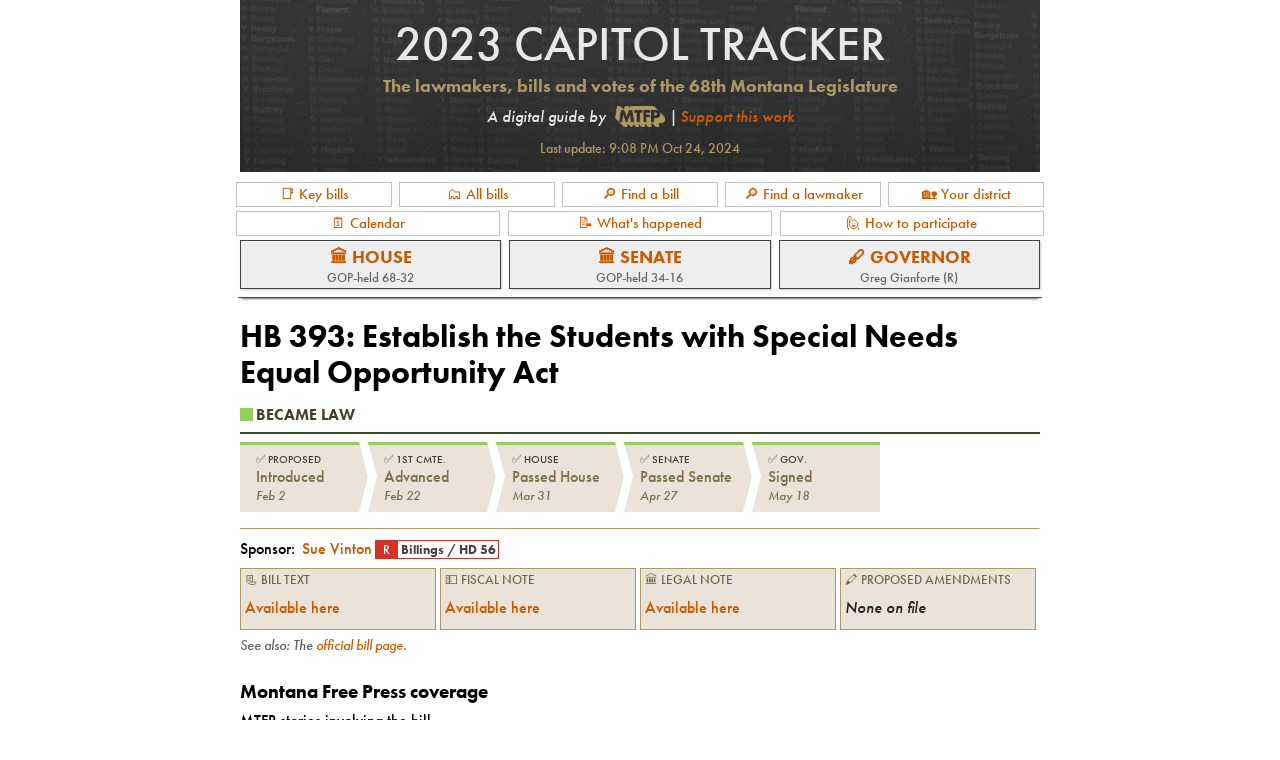

--- FILE ---
content_type: text/html
request_url: https://apps.montanafreepress.org/capitol-tracker-2023/bills/hb-393/?_gl=1*1nkms4x*_ga*MjAzMzY3ODE4Ni4xNzA2MTM2MjAy*_ga_C786L46FE8*MTcwNjE0MDQwOC4yLjAuMTcwNjE0MDQxMi4wLjAuMA..*_ga_PZYTDJ0GN5*MTcwNjE0MDQwOS4yLjAuMTcwNjE0MDQxMi4wLjAuMA..
body_size: 65902
content:
<!DOCTYPE html><html><head><meta charSet="utf-8"/><meta http-equiv="x-ua-compatible" content="ie=edge"/><meta name="viewport" content="width=device-width, initial-scale=1, shrink-to-fit=no"/><meta name="generator" content="Gatsby 5.3.2"/><meta charSet="utf-8" data-gatsby-head="true"/><meta name="description" content="Bill details, sponsor, text, procedural status and more for HB 393: Establish the Students with Special Needs Equal Opportunity Act." data-gatsby-head="true"/><meta name="image" content="https://apps.montanafreepress.org/capitol-tracker-2023/cap-tracker-banner-dark.png" data-gatsby-head="true"/><meta property="og:url" content="https://apps.montanafreepress.org/capitol-tracker-2023/bills/hb-393/" data-gatsby-head="true"/><meta property="og:locale" content="en_US" data-gatsby-head="true"/><meta property="og:site_name" content="Montana Free Press" data-gatsby-head="true"/><meta property="og:title" content="HB 393: Establish the Students with Special Needs Equal Opportunity Act | 2023 Montana Capitol Tracker" data-gatsby-head="true"/><meta property="og:image" content="https://apps.montanafreepress.org/capitol-tracker-2023/cap-tracker-banner-dark.png" data-gatsby-head="true"/><meta property="og:image:width" content="1200" data-gatsby-head="true"/><meta property="og:image:height" content="630" data-gatsby-head="true"/><meta property="og:type" content="website" data-gatsby-head="true"/><meta name="twitter:card" content="summary_large_image" data-gatsby-head="true"/><meta name="twitter:creator" content="@mtfreepress" data-gatsby-head="true"/><meta name="twitter:title" content="HB 393: Establish the Students with Special Needs Equal Opportunity Act | 2023 Montana Capitol Tracker" data-gatsby-head="true"/><meta name="twitter:image" content="https://apps.montanafreepress.org/capitol-tracker-2023/cap-tracker-banner-dark.png" data-gatsby-head="true"/><meta name="twitter:description" content="Bill details, sponsor, text, procedural status and more for HB 393: Establish the Students with Special Needs Equal Opportunity Act." data-gatsby-head="true"/><meta name="theme-color" content="#F85028"/><style data-href="/capitol-tracker-2023/styles.b76ccf75954a696bf7ee.css" data-identity="gatsby-global-css">@import url(https://use.typekit.net/fsd6htq.css);
/*! normalize.css v8.0.1 | MIT License | github.com/necolas/normalize.css */html{-webkit-text-size-adjust:100%;line-height:1.15}body{margin:0}main{display:block}h1{font-size:2em;margin:.67em 0}hr{box-sizing:content-box;overflow:visible}pre{font-family:monospace,monospace;font-size:1em}a{background-color:transparent}abbr[title]{border-bottom:none;text-decoration:underline;text-decoration:underline dotted}b,strong{font-weight:bolder}code,kbd,samp{font-family:monospace,monospace;font-size:1em}small{font-size:80%}sub,sup{font-size:75%;line-height:0;position:relative;vertical-align:baseline}sub{bottom:-.25em}sup{top:-.5em}img{border-style:none}button,input,optgroup,select,textarea{font-family:inherit;font-size:100%;line-height:1.15;margin:0}button,input{overflow:visible}button,select{text-transform:none}[type=button],[type=reset],[type=submit],button{-webkit-appearance:button}[type=button]::-moz-focus-inner,[type=reset]::-moz-focus-inner,[type=submit]::-moz-focus-inner,button::-moz-focus-inner{border-style:none;padding:0}[type=button]:-moz-focusring,[type=reset]:-moz-focusring,[type=submit]:-moz-focusring,button:-moz-focusring{outline:1px dotted ButtonText}fieldset{padding:.35em .75em .625em}legend{box-sizing:border-box;color:inherit;display:table;max-width:100%;padding:0;white-space:normal}progress{vertical-align:baseline}textarea{overflow:auto}[type=checkbox],[type=radio]{box-sizing:border-box;padding:0}[type=number]::-webkit-inner-spin-button,[type=number]::-webkit-outer-spin-button{height:auto}[type=search]{-webkit-appearance:textfield;outline-offset:-2px}[type=search]::-webkit-search-decoration{-webkit-appearance:none}::-webkit-file-upload-button{-webkit-appearance:button;font:inherit}details{display:block}summary{display:list-item}[hidden],template{display:none}:root{--link:#ce5a00;--gray1:#e8e8e8;--gray2:#c1c1c1;--gray3:grey;--gray4:#606060;--gray5:#404040;--gray6:#202020;--gray7:#000;--tan1:#eae3da;--tan2:#e0d4b8;--tan3:#cebc9f;--tan4:#ae9864;--tan5:#806f47;--tan6:#473d29;--tan7:#171818}body{font-family:futura-pt,Arial,Helvetica,sans-serif;font-size:16px;font-weight:400}@media screen and (max-width:468px){body{font-size:14px}}p{color:#111;font-family:utopia-std,Georgia,Garamond,Times New Roman,serif;font-size:18px;font-weight:400;line-height:1.5em}@media screen and (max-width:468px){p{font-size:16px}}h1,h2,h3,h4,h5,h6{font-family:futura-pt,Arial,Helvetica,sans-serif;font-weight:700;margin-bottom:.2em}h3{margin-top:1.5em}h3,h4{margin-bottom:.5em}h4{color:var(--tan5)}@media screen and (max-width:468px){h1{font-size:1.3em}h3{font-size:1.2em}}.text{padding-left:.5rem;padding-right:.5rem}.note{color:var(--gray4);font-size:.9em;font-style:italic;line-height:1.2em;margin-bottom:.5em;margin-top:.3em}button{background-color:var(--gray2);border:none;border:1px solid var(--gray4);color:#222;cursor:pointer;display:inline-block;font-size:1rem;font-weight:700;letter-spacing:.1em;line-height:1.5;padding:.375rem .75rem;text-align:center;text-transform:uppercase;white-space:nowrap}button:hover{background-color:var(--gray6);border:1px solid var(--gray6);color:#fff}a{color:var(--link);text-decoration:none}a:hover{text-decoration:underline}a.button-link:hover{text-decoration:none}hr{border-top:1px solid var(--gray4);height:0;margin-bottom:.5rem;margin-top:.5rem}img{margin-bottom:0}table{border-collapse:collapse;font-size:14px}@media screen and (max-width:468px){table{font-size:13px}}th{text-align:left}hr{border-bottom:none;border-top:1px solid var(--tan4);margin-bottom:.5em;margin-top:.5em}input{font-size:16px}</style><title data-gatsby-head="true">HB 393: Establish the Students with Special Needs Equal Opportunity Act | 2023 Montana Capitol Tracker</title><link rel="canonical" href="https://apps.montanafreepress.org/capitol-tracker-2023/bills/hb-393/" data-gatsby-head="true"/><script src="https://www.googletagmanager.com/gtag/js?id=G-179R4DKQFZ" data-gatsby-head="true"></script><script data-gatsby-head="true">
        window.dataLayer = window.dataLayer || [];
        function gtag(){window.dataLayer.push(arguments);}
        gtag('js', new Date());

        gtag('config', 'G-179R4DKQFZ');
      </script><script type="application/ld+json" data-gatsby-head="true">
          {
            "@context": "http://schema.org",
            "@type": "NewsArticle",
            "name": "HB 393: Establish the Students with Special Needs Equal Opportunity Act | 2023 Montana Capitol Tracker",
            "url": "https://apps.montanafreepress.org/capitol-tracker-2023/bills/hb-393/",
            "thumbnailUrl": "https://apps.montanafreepress.org/capitol-tracker-2023/cap-tracker-banner-dark.png",
            "datePublished": "2025-07-29T19:11:50.672Z",
            "articleSection": "News apps",
            "creator": "Eric Dietrich"
          }
        </script><style>.gatsby-image-wrapper{position:relative;overflow:hidden}.gatsby-image-wrapper picture.object-fit-polyfill{position:static!important}.gatsby-image-wrapper img{bottom:0;height:100%;left:0;margin:0;max-width:none;padding:0;position:absolute;right:0;top:0;width:100%;object-fit:cover}.gatsby-image-wrapper [data-main-image]{opacity:0;transform:translateZ(0);transition:opacity .25s linear;will-change:opacity}.gatsby-image-wrapper-constrained{display:inline-block;vertical-align:top}</style><noscript><style>.gatsby-image-wrapper noscript [data-main-image]{opacity:1!important}.gatsby-image-wrapper [data-placeholder-image]{opacity:0!important}</style></noscript><script type="module">const e="undefined"!=typeof HTMLImageElement&&"loading"in HTMLImageElement.prototype;e&&document.body.addEventListener("load",(function(e){const t=e.target;if(void 0===t.dataset.mainImage)return;if(void 0===t.dataset.gatsbyImageSsr)return;let a=null,n=t;for(;null===a&&n;)void 0!==n.parentNode.dataset.gatsbyImageWrapper&&(a=n.parentNode),n=n.parentNode;const o=a.querySelector("[data-placeholder-image]"),r=new Image;r.src=t.currentSrc,r.decode().catch((()=>{})).then((()=>{t.style.opacity=1,o&&(o.style.opacity=0,o.style.transition="opacity 500ms linear")}))}),!0);</script><link rel="icon" href="/capitol-tracker-2023/favicon-32x32.png?v=0027fdc022495653bd2c7bc2671d20a2" type="image/png"/><link rel="manifest" href="/capitol-tracker-2023/manifest.webmanifest" crossorigin="anonymous"/><link rel="apple-touch-icon" sizes="48x48" href="/capitol-tracker-2023/icons/icon-48x48.png?v=0027fdc022495653bd2c7bc2671d20a2"/><link rel="apple-touch-icon" sizes="72x72" href="/capitol-tracker-2023/icons/icon-72x72.png?v=0027fdc022495653bd2c7bc2671d20a2"/><link rel="apple-touch-icon" sizes="96x96" href="/capitol-tracker-2023/icons/icon-96x96.png?v=0027fdc022495653bd2c7bc2671d20a2"/><link rel="apple-touch-icon" sizes="144x144" href="/capitol-tracker-2023/icons/icon-144x144.png?v=0027fdc022495653bd2c7bc2671d20a2"/><link rel="apple-touch-icon" sizes="192x192" href="/capitol-tracker-2023/icons/icon-192x192.png?v=0027fdc022495653bd2c7bc2671d20a2"/><link rel="apple-touch-icon" sizes="256x256" href="/capitol-tracker-2023/icons/icon-256x256.png?v=0027fdc022495653bd2c7bc2671d20a2"/><link rel="apple-touch-icon" sizes="384x384" href="/capitol-tracker-2023/icons/icon-384x384.png?v=0027fdc022495653bd2c7bc2671d20a2"/><link rel="apple-touch-icon" sizes="512x512" href="/capitol-tracker-2023/icons/icon-512x512.png?v=0027fdc022495653bd2c7bc2671d20a2"/></head><body><div id="___gatsby"><div style="outline:none" tabindex="-1" id="gatsby-focus-wrapper"><div><style data-emotion="css bjn8wh">.css-bjn8wh{position:relative;}</style><div class="css-bjn8wh"><style data-emotion="css 162khbl">.css-162khbl{padding:10px;padding-top:0;max-width:800px;margin:auto;}</style><div class="css-162khbl"><!-- slice-start id="header-1" --><style data-emotion="css 18syu5a">.css-18syu5a{background-color:var(--tan7);-webkit-background-size:cover;background-size:cover;-webkit-background-position:center;background-position:center;margin-bottom:10px;padding:1em;}</style><div style="background-image:linear-gradient( rgba(23, 24, 24, 0.2), rgba(23, 24, 24, 0.5) ), url(/capitol-tracker-2023/static/cap-tracker-background-8e38a290a97407b0315834a3448a5052.png)" class="css-18syu5a"><style data-emotion="css 1g5lxxn">.css-1g5lxxn{color:var(--tan4);font-size:3em;margin-bottom:5px;margin-top:0;font-weight:normal;text-transform:uppercase;text-align:center;}.css-1g5lxxn a{color:var(--gray1);}.css-1g5lxxn a:hover{color:var(--link);-webkit-text-decoration:none;text-decoration:none;}@media screen and (max-width: 468px){.css-1g5lxxn{font-size:2em;}}</style><h1 class="css-1g5lxxn"><a href="/capitol-tracker-2023/">2023 Capitol Tracker</a></h1><style data-emotion="css 1z5haw">.css-1z5haw{color:var(--tan4);font-size:1.15em;text-align:center;margin-left:5px;margin-right:5px;margin-top:5px;}</style><h2 class="css-1z5haw">The lawmakers, bills and votes of the 68th Montana Legislature</h2><style data-emotion="css 1ufbldx">.css-1ufbldx{text-align:center;color:var(--gray1);font-style:italic;}</style><div class="css-1ufbldx">A digital guide by <style data-emotion="css 1gz6t79">.css-1gz6t79{display:inline-block;position:relative;text-transform:uppercase;font-style:normal;font-weight:bold;}.css-1gz6t79 a{color:#AE9864;}</style><div class="css-1gz6t79"><a href="https://montanafreepress.org"><style data-emotion="css wodw34">.css-wodw34{position:relative;top:5px;margin:0 5px;}.css-wodw34:hover{opacity:0.7;}</style><img src="[data-uri]" alt="MTFP logo" width="50" class="css-wodw34"/></a></div>| <a href="https://checkout.fundjournalism.org/memberform?org_id=montanafreepress&amp;campaign=7014o000000JNaKAAW">Support this work</a></div><style data-emotion="css 6kzn9e">.css-6kzn9e{color:var(--tan4);font-size:0.9em;margin-top:1em;text-align:center;}</style><div class="css-6kzn9e">Last update: <!-- -->9:08 PM Oct 24, 2024</div></div><!-- slice-end id="header-1" --><style data-emotion="css 7tzz18">.css-7tzz18{position:-webkit-sticky;position:sticky;top:0px;background-color:white;margin:-10px;padding:10px;margin-bottom:0;padding-bottom:0;z-index:1000;}</style><div class="css-7tzz18"><style data-emotion="css 1h9hr9s">.css-1h9hr9s{border-bottom:1px solid #444;margin-bottom:0.5em;margin-left:-2px;margin-right:-2px;padding-left:2px;padding-right:2px;box-shadow:0px 3px 3px -3px #000;}</style><div class="css-1h9hr9s"><style data-emotion="css xwqqed">.css-xwqqed{display:-webkit-box;display:-webkit-flex;display:-ms-flexbox;display:flex;-webkit-box-flex-wrap:wrap;-webkit-flex-wrap:wrap;-ms-flex-wrap:wrap;flex-wrap:wrap;-webkit-align-items:center;-webkit-box-align:center;-ms-flex-align:center;align-items:center;-webkit-box-pack:justify;-webkit-justify-content:space-between;justify-content:space-between;margin-left:-0.5em;margin-right:-0.5em;font-size:15px;}</style><div class="css-xwqqed"><style data-emotion="css 1nyf779">.css-1nyf779{margin:0 0.25em;margin-bottom:0.5rem;text-align:center;-webkit-text-decoration:none;text-decoration:none;cursor:pointer;display:-webkit-box;display:-webkit-flex;display:-ms-flexbox;display:flex;-webkit-box-pack:center;-ms-flex-pack:center;-webkit-justify-content:center;justify-content:center;-webkit-align-items:center;-webkit-box-align:center;-ms-flex-align:center;align-items:center;padding-top:0.3em;padding-bottom:0.3em;-webkit-flex:1 0 8em;-ms-flex:1 0 8em;flex:1 0 8em;display:block;border:1px solid var(--gray2);padding:0.2em 0.5em;margin:0em 0.25em;margin-bottom:0.25em;}</style><a class="css-1nyf779" href="/capitol-tracker-2023/#key-bill-status">📑 Key bills</a><a class="css-1nyf779" href="/capitol-tracker-2023/all-bills/">🗂 All bills</a><a class="css-1nyf779" href="/capitol-tracker-2023/#find-bill">🔎 Find a bill</a><a class="css-1nyf779" href="/capitol-tracker-2023/#find-lawmaker">🔎 Find a lawmaker</a><a class="css-1nyf779" href="/capitol-tracker-2023/#find-district">🏡 Your district</a><a class="css-1nyf779" href="/capitol-tracker-2023/calendar/">🗓 Calendar</a><a class="css-1nyf779" href="/capitol-tracker-2023/recap/">📝 What&#x27;s happened</a><a class="css-1nyf779" href="/capitol-tracker-2023/participation/">🙋 How to participate</a></div><style data-emotion="css x19idv">.css-x19idv{display:-webkit-box;display:-webkit-flex;display:-ms-flexbox;display:flex;-webkit-box-flex-wrap:wrap;-webkit-flex-wrap:wrap;-ms-flex-wrap:wrap;flex-wrap:wrap;-webkit-align-items:center;-webkit-box-align:center;-ms-flex-align:center;align-items:center;margin:0 -0.25em;}</style><div class="css-x19idv"><style data-emotion="css 1qg1h00">.css-1qg1h00{margin:0 0.25em;margin-bottom:0.5rem;text-align:center;-webkit-text-decoration:none;text-decoration:none;cursor:pointer;display:-webkit-box;display:-webkit-flex;display:-ms-flexbox;display:flex;-webkit-box-pack:center;-ms-flex-pack:center;-webkit-justify-content:center;justify-content:center;-webkit-align-items:center;-webkit-box-align:center;-ms-flex-align:center;align-items:center;padding-top:0.3em;padding-bottom:0.3em;-webkit-flex:1 1 4em;-ms-flex:1 1 4em;flex:1 1 4em;padding:0.2em;border:1px solid #404040;background-color:#eee;box-shadow:1px 1px 2px #ccc;display:-webkit-box;display:-webkit-flex;display:-ms-flexbox;display:flex;-webkit-flex-direction:column;-ms-flex-direction:column;flex-direction:column;}.css-1qg1h00:hover{border:1px solid #ce5a00;-webkit-text-decoration:none;text-decoration:none;box-shadow:1px 1px 2px #666;}</style><a class="css-1qg1h00" href="/capitol-tracker-2023/house/"><style data-emotion="css 174kzs1">.css-174kzs1{font-weight:bold;text-transform:uppercase;font-size:1.1em;margin:0.2em 0;}@media screen and (max-width: 400px){.css-174kzs1{font-size:13px;}}</style><div class="css-174kzs1">🏛 House</div><style data-emotion="css 1quzlwr">.css-1quzlwr{color:#666;font-size:0.8em;}</style><div class="css-1quzlwr">GOP-held 68-32</div></a><a class="css-1qg1h00" href="/capitol-tracker-2023/senate/"><div class="css-174kzs1">🏛 Senate</div><div class="css-1quzlwr">GOP-held 34-16</div></a><a class="css-1qg1h00" href="/capitol-tracker-2023/governor/"><div class="css-174kzs1">🖋 Governor</div><div class="css-1quzlwr">Greg Gianforte (R)</div></a></div></div></div><main><h1>HB 393<!-- -->: <!-- -->Establish the Students with Special Needs Equal Opportunity Act</h1><div></div><div><style data-emotion="css 1rijn85">.css-1rijn85{font-weight:bold;text-transform:uppercase;color:var(--tan6);margin-bottom:0.5em;border-bottom:2px solid var(--tan6);padding:0.5em 0;}</style><div class="css-1rijn85"><style data-emotion="css 1co2kas">.css-1co2kas{background-color:#91cf60;display:inline-block;position:relative;top:1px;width:0.8em;height:0.8em;margin-right:0.2em;}</style><span class="css-1co2kas"></span>Became Law</div><style data-emotion="css 1plghj5">.css-1plghj5{display:-webkit-box;display:-webkit-flex;display:-ms-flexbox;display:flex;-webkit-box-flex-wrap:wrap;-webkit-flex-wrap:wrap;-ms-flex-wrap:wrap;flex-wrap:wrap;}.css-1plghj5 .step{-webkit-flex:0 1 12%;-ms-flex:0 1 12%;flex:0 1 12%;min-height:50px;padding:0.5em 1em;border-top:2px solid var(--gray2);margin-bottom:0.5em;margin-right:0;-webkit-clip-path:polygon(
            0 0%,
            93% 0,
            100% 50%,
            93% 100%,
            0% 100%,
            7% 50%
        );clip-path:polygon(
            0 0%,
            93% 0,
            100% 50%,
            93% 100%,
            0% 100%,
            7% 50%
        );}.css-1plghj5 .step:first-of-type{-webkit-clip-path:polygon(
            0 0%,
            93% 0,
            100% 50%,
            93% 100%,
            0% 100%
        );clip-path:polygon(
            0 0%,
            93% 0,
            100% 50%,
            93% 100%,
            0% 100%
        );}.css-1plghj5 .step:last-of-type{-webkit-clip-path:polygon(
            0 0%,
            100% 0,
            100% 100%,
            0% 100%,
            7% 50%
        );clip-path:polygon(
            0 0%,
            100% 0,
            100% 100%,
            0% 100%,
            7% 50%
        );}.css-1plghj5 .step-title{text-transform:uppercase;margin-bottom:0.3em;color:var(--tan6);font-size:0.7em;}.css-1plghj5 .step-label{color:var(--tan5);}.css-1plghj5 .step-date{font-size:0.8em;color:var(--tan5);font-style:italic;}</style><div class="css-1plghj5"><div class="step" style="background-color:var(--tan1);border-top:3px solid #91cf60"><div class="step-title">✅<!-- --> <!-- -->Proposed</div><div><span class="step-label">Introduced</span></div><div> <span class="step-date">Feb 2</span></div></div><div class="step" style="background-color:var(--tan1);border-top:3px solid #91cf60"><div class="step-title">✅<!-- --> <!-- -->1st Cmte.</div><div><span class="step-label">Advanced</span></div><div> <span class="step-date">Feb 22</span></div></div><div class="step" style="background-color:var(--tan1);border-top:3px solid #91cf60"><div class="step-title">✅<!-- --> <!-- -->House</div><div><span class="step-label">Passed House</span></div><div> <span class="step-date">Mar 31</span></div></div><div class="step" style="background-color:var(--tan1);border-top:3px solid #91cf60"><div class="step-title">✅<!-- --> <!-- -->Senate</div><div><span class="step-label">Passed Senate</span></div><div> <span class="step-date">Apr 27</span></div></div><div class="step" style="background-color:var(--tan1);border-top:3px solid #91cf60"><div class="step-title">✅<!-- --> <!-- -->Gov.</div><div><span class="step-label">Signed</span></div><div> <span class="step-date">May 18</span></div></div></div></div><hr/><div><style data-emotion="css 1byp4o4">.css-1byp4o4{margin-top:0.3em;margin-bottom:0.3em;}</style><div class="css-1byp4o4">Sponsor: <style data-emotion="css xh1hi7">.css-xh1hi7{display:inline-block;margin-right:0.5em;}.css-xh1hi7 .name{padding:3px 0.2em;height:18px;display:inline-block;}.css-xh1hi7 .info{display:inline-block;font-size:0.8em;}.css-xh1hi7 .info .party{color:white;padding:0 0.5em;}.css-xh1hi7 .info .district{font-weight:bold;color:#444;padding:0 0.2em;}</style><div class="css-xh1hi7"><a class="span" href="/capitol-tracker-2023/lawmakers/Sue-Vinton/"><span class="name">Sue Vinton<!-- --> </span><span class="info"><span class="party" style="background-color:#d73027;border:1px solid #d73027">R</span><span class="district" style="border:1px solid #d73027">Billings<!-- --> / <!-- -->HD 56</span></span></a></div></div><style data-emotion="css 16ykcy6">.css-16ykcy6{display:-webkit-box;display:-webkit-flex;display:-ms-flexbox;display:flex;-webkit-box-flex-wrap:wrap;-webkit-flex-wrap:wrap;-ms-flex-wrap:wrap;flex-wrap:wrap;margin-left:-0.125em;margin-right:0.125em;}</style><div class="css-16ykcy6"><style data-emotion="css 1lubdf7">.css-1lubdf7{-webkit-flex:1 1 100px;-ms-flex:1 1 100px;flex:1 1 100px;border:1px solid #AE9864;padding:0.25em;margin:0.125em;background-color:#EAE3DA;}</style><div class="css-1lubdf7"><style data-emotion="css 75b3xf">.css-75b3xf{font-size:0.8em;text-transform:uppercase;color:#736440;margin-bottom:0.25em;}</style><div class="css-75b3xf">📃 Bill text</div><style data-emotion="css 1nmlxvp">.css-1nmlxvp{color:#222;display:-webkit-box;display:-webkit-flex;display:-ms-flexbox;display:flex;-webkit-align-items:center;-webkit-box-align:center;-ms-flex-align:center;align-items:center;height:2.2em;text-align:center;}</style><div class="css-1nmlxvp"><span><a href="http://leg.mt.gov/bills/2023/billpdf/HB0393.pdf" target="_blank" rel="noopener noreferrer">Available here</a></span></div></div><div class="css-1lubdf7"><div class="css-75b3xf">💵 Fiscal note</div><div class="css-1nmlxvp"><span><a href="https://leg.mt.gov/laws/bills/2023/FNPDF/HB0393" target="_blank" rel="noopener noreferrer">Available here</a></span></div></div><div class="css-1lubdf7"><div class="css-75b3xf">🏛 Legal note</div><div class="css-1nmlxvp"><span><a href="https://leg.mt.gov/laws/bills/2023/LRC/HB0393" target="_blank" rel="noopener noreferrer">Available here</a></span></div></div><div class="css-1lubdf7"><div class="css-75b3xf">🖍 Proposed amendments</div><div class="css-1nmlxvp"><em>None on file</em></div></div></div><div class="note">See also: The <a href="http://laws.leg.mt.gov/legprd/LAW0210W$BSIV.ActionQuery?P_BILL_NO1=393&amp;P_BLTP_BILL_TYP_CD=HB&amp;Z_ACTION=Find&amp;P_SESS=20231" target="_blank" rel="noopener noreferrer">official bill page</a>.</div><div class="note"></div></div><div><h3 id="mtfp-articles">Montana Free Press coverage</h3><div>MTFP stories involving the bill</div><style data-emotion="css y1rlui">.css-y1rlui{max-width:1200px;width:100%;padding:0.5em 0;}</style><div class="css-y1rlui"><style data-emotion="css jyn6gb">.css-jyn6gb{display:-webkit-box;display:-webkit-flex;display:-ms-flexbox;display:flex;-webkit-box-flex-wrap:wrap;-webkit-flex-wrap:wrap;-ms-flex-wrap:wrap;flex-wrap:wrap;margin:-0.3em;padding:0;}</style><div class="css-jyn6gb"><style data-emotion="css th0oia">.css-th0oia{display:block;background-color:#EAE3DA;color:#222;padding:0.7em 0.7em;border:1px solid #806F47;margin:0.3em;cursor:pointer;-webkit-flex:1 1 200px;-ms-flex:1 1 200px;flex:1 1 200px;min-width:150px;}.css-th0oia:hover{-webkit-text-decoration:none;text-decoration:none;color:#ce5a00;}.css-th0oia:hover .title{-webkit-text-decoration:underline;text-decoration:underline;}.css-th0oia .dek{font-size:0.8em;line-height:0.9em;text-transform:uppercase;color:var(--gray4)!important;margin-bottom:0.5em;}.css-th0oia .title{font-size:1em;font-weight:bold;line-height:1em;color:#ce5a00;margin-bottom:0.3em;}.css-th0oia .detail{font-size:0.8em;font-style:italic;color:#666;}</style><a href="https://montanafreepress.org/2023/05/19/montana-legislature-charter-school-bills-signed/" class="css-th0oia"><div class="dek">📰 <!-- -->Education</div><div class="title">Gianforte signs dueling charter school bills</div><div class="detail">May 19, 2023<!-- --> • <!-- -->Alex Sakariassen</div></a><a href="https://montanafreepress.org/2023/04/26/legislature-senate-rejects-charter-school-bills/" class="css-th0oia"><div class="dek">📰 <!-- -->Education</div><div class="title">Senate votes down dueling charter school bills</div><div class="detail">Apr 26, 2023<!-- --> • <!-- -->Alex Sakariassen</div></a><a href="https://montanafreepress.org/2023/03/07/montana-legislature-education-policy-transmittal-update/" class="css-th0oia"><div class="dek">📰 <!-- -->Education</div><div class="title">Education policy at the Legislature’s half-way mark</div><div class="detail">Mar 7, 2023<!-- --> • <!-- -->Alex Sakariassen</div></a><a href="https://montanafreepress.org/2023/02/21/montana-legislature-public-education-reform/" class="css-th0oia"><div class="dek">📰 <!-- -->2023 Legislature</div><div class="title">Lawmakers eye deep changes to K-12 education</div><div class="detail">Feb 21, 2023<!-- --> • <!-- -->Alex Sakariassen</div></a></div></div></div><style data-emotion="css 1bo8qr2">.css-1bo8qr2{background:#191919;color:white;padding:1em;margin-top:2em;margin-bottom:2em;}.css-1bo8qr2 .row{display:-webkit-box;display:-webkit-flex;display:-ms-flexbox;display:flex;-webkit-box-flex-wrap:wrap;-webkit-flex-wrap:wrap;-ms-flex-wrap:wrap;flex-wrap:wrap;}.css-1bo8qr2 .row .img-col{-webkit-flex:1 1 300px;-ms-flex:1 1 300px;flex:1 1 300px;margin-bottom:0.5em;}.css-1bo8qr2 .row .img-col img{width:100%;}.css-1bo8qr2 .row .words-col{-webkit-flex:1 1 300px;-ms-flex:1 1 300px;flex:1 1 300px;padding:0 1em;}.css-1bo8qr2 .row .words-col .message{font-size:1.2em;font-weight:bold;margin-bottom:0.5em;}.css-1bo8qr2 .row .words-col .message-2{font-size:1.1em;margin-bottom:0.5em;}.css-1bo8qr2 .signup{margin:0.5em 0;}.css-1bo8qr2 .signupGroup{display:-webkit-box;display:-webkit-flex;display:-ms-flexbox;display:flex;}.css-1bo8qr2 .textInput{-webkit-flex:1 1 40rem;-ms-flex:1 1 40rem;flex:1 1 40rem;margin:-1px;height:2.5rem;padding-left:0.5rem;}.css-1bo8qr2 .submitButton{-webkit-flex:0 1 10rem;-ms-flex:0 1 10rem;flex:0 1 10rem;margin:-1px;background-color:#F85028;border:1px solid #F85028;color:#fff;}.css-1bo8qr2 .submitButton:hover{background-color:#BA892D;border:1px solid #BA892D;}</style><div class="css-1bo8qr2"><div class="row"><div class="img-col"><style data-emotion="css 1d3w5wq">.css-1d3w5wq{width:100%;}</style><img src="/capitol-tracker-2023/static/Capitolized400x147-b6a0950c80e3d4561404d787c29e2ccb.png" alt="Capitolized newsletter" class="css-1d3w5wq"/></div><div class="words-col"><div class="message">Sign up for CAPITOLIZED</div><div class="message-2">Expert reporting and insight from the Montana Capitol, emailed Tuesdays and Fridays.</div><div class="signup"><form action="https://montanafreepress.us12.list-manage.com/subscribe/post?u=488e8508eb4796685ba32c7a7&amp;id=8a3ae13501&amp;f_id=005abbe0f0" method="post" id="mc-embedded-subscribe-form" name="mc-embedded-subscribe-form" class="validate" target="_blank" novalidate=""><div class="signupGroup" id="mc_embed_signup_scroll"><div><input class="textInput" type="email" placeholder="Email address" name="EMAIL" id="mce-EMAIL"/><span id="mce-EMAIL-HELPERTEXT" class="helper_text"></span></div><div hidden=""><input type="hidden" name="tags" value="10502557"/></div><div id="mce-responses" class="clear"><div class="response" id="mce-error-response" style="display:none"></div><div class="response" id="mce-success-response" style="display:none"></div></div><div style="position:absolute;left:-5000px" aria-hidden="true"><input type="text" name="b_488e8508eb4796685ba32c7a7_8a3ae13501" tabindex="-1" readonly="" value=""/></div><button class="submitButton" type="submit" name="subscribe" id="mc-embedded-subscribe">Subscribe</button></div></form></div></div></div></div><div><h3>Legislative actions</h3><style data-emotion="css ne17p1">.css-ne17p1{display:inline-block;position:relative;border:1px solid var(--gray2);padding:0.2em 0.4em;background-color:var(--gray1);color:black;font-size:1em;margin:0.5em 0;width:100%;cursor:pointer;}.css-ne17p1:hover{background-color:var(--gray2);border:1px solid #222;box-shadow:1px 1px 2px #eee;}.css-ne17p1 div{margin-bottom:0.5em;}</style><div class="css-ne17p1"><style data-emotion="css 3ekugq">.css-3ekugq{fill:white;position:relative;top:3px;height:18px;width:18px;margin-right:3px;}</style><svg xmlns="http://www.w3.org/2000/svg" viewBox="0 0 24 24" class="css-3ekugq"><path fill="none" d="M0 0h24v24H0z"></path><path fill="#444" d="M12 2C6.48 2 2 6.48 2 12s4.48 10 10 10 10-4.48 10-10S17.52 2 12 2zm1 17h-2v-2h2v2zm2.07-7.75l-.9.92C13.45 12.9 13 13.5 13 15h-2v-.5c0-1.1.45-2.1 1.17-2.83l1.24-1.26c.37-.36.59-.86.59-1.41 0-1.1-.9-2-2-2s-2 .9-2 2H8c0-2.21 1.79-4 4-4s4 1.79 4 4c0 .88-.36 1.68-.93 2.25z"></path></svg><em>How bills move through the Legislature</em></div><div class="note">Showing major bill actions only. <style data-emotion="css kszg52">.css-kszg52{display:inline-block;border:none;padding:0.2em 0.5em;border:1px solid var(--tan6);color:var(--tan6);background-color:rgba(256, 256, 256, 0);text-align:left;font-size:1em;text-transform:none;letter-spacing:normal;font-weight:normal;}.css-kszg52:hover{background-color:rgba(256, 256, 256, 0);border:1px solid #ce5a00;color:#ce5a00;-webkit-text-decoration:none;text-decoration:none;}</style><button class="css-kszg52">See all.</button></div><style data-emotion="css 1ph9djp">.css-1ph9djp{width:100%;margin-top:0.5em;}.css-1ph9djp tbody{border-top:1px solid #ddd;background-color:#eae3da;}.css-1ph9djp tr{border-bottom:1px solid #473d29;margin:0 0.2em;}.css-1ph9djp tr:first-of-type{border-top:1px solid #473d29;}.css-1ph9djp td{padding:0.5em 0.5em;}.css-1ph9djp th{font-weight:normal;font-style:italic;vertical-align:bottom;padding:0.3em 0.5em;}</style><table class="css-1ph9djp"><thead class="tableHeader"><tr><th>Date</th><th>Action</th></tr></thead><tbody><style data-emotion="css 1nopeq2">.css-1nopeq2{background-color:#cebc9f;}</style><tr class="css-1nopeq2"><style data-emotion="css 9xbmj5">.css-9xbmj5{color:#806f47;vertical-align:top;}</style><td class="css-9xbmj5"><style data-emotion="css 4gc4lb">.css-4gc4lb{width:5em;}@media screen and (max-width: 468px){.css-4gc4lb{width:4em;}}</style><div class="css-4gc4lb">Feb 2</div></td><style data-emotion="css 40f4ru">.css-40f4ru{vertical-align:top;}</style><td class="css-40f4ru"><style data-emotion="css xcp93b">.css-xcp93b{width:45em;}@media screen and (max-width: 760px){.css-xcp93b{width:35em;}}@media screen and (max-width: 600px){.css-xcp93b{width:30em;}}@media screen and (max-width: 468px){.css-xcp93b{width:21em;}}</style><div class="css-xcp93b"><style data-emotion="css g37u39">.css-g37u39{margin:0.1em 0;}</style><div class="css-g37u39"><div>Introduced</div><div></div></div></div></td></tr><tr class="css-0"><td class="css-9xbmj5"><div class="css-4gc4lb">Feb 3</div></td><td class="css-40f4ru"><div class="css-xcp93b"><div class="css-g37u39"><div>Referred to Committee</div><div>👥 <em><a href="/capitol-tracker-2023/committees/house-education/">House Education</a></em></div></div></div></td></tr><tr class="css-0"><td class="css-9xbmj5"><div class="css-4gc4lb">Feb 3</div></td><td class="css-40f4ru"><div class="css-xcp93b"><div class="css-g37u39"><div>First Reading</div><div></div></div></div></td></tr><tr class="css-0"><td class="css-9xbmj5"><div class="css-4gc4lb">Feb 15</div></td><td class="css-40f4ru"><div class="css-xcp93b"><div class="css-g37u39"><div>Hearing</div><div>👥 <em><a href="/capitol-tracker-2023/committees/house-education/">House Education</a></em></div></div><style data-emotion="css 1cyi35q">.css-1cyi35q{border:1px solid var(--tan5);background-color:var(--tan2);padding:0.5em 0.5em;margin:0.3em 0;}</style><div class="css-1cyi35q">📺🎙 <span><a href="http://sg001-harmony.sliq.net/00309/Harmony/en/PowerBrowser/PowerBrowserV2/20170221/-1/46378?agendaId=252877">Official recording <!-- -->1</a>. </span><span><a href="http://sg001-harmony.sliq.net/00309/Harmony/en/PowerBrowser/PowerBrowserV2/20170221/-1/48772?agendaId=264507">Official recording <!-- -->2</a>. </span></div></div></td></tr><tr class="css-1nopeq2"><td class="css-9xbmj5"><div class="css-4gc4lb">Feb 22</div></td><td class="css-40f4ru"><div class="css-xcp93b"><div class="css-g37u39"><div>Committee Executive Action--Bill Passed</div><div>👥 <em><a href="/capitol-tracker-2023/committees/house-education/">House Education</a></em></div></div><div><style data-emotion="css 19wu7yl">.css-19wu7yl{margin:0.2em 0;display:-webkit-box;display:-webkit-flex;display:-ms-flexbox;display:flex;-webkit-box-flex-wrap:wrap;-webkit-flex-wrap:wrap;-ms-flex-wrap:wrap;flex-wrap:wrap;-webkit-flex-direction:row;-ms-flex-direction:row;flex-direction:row;}</style><div class="css-19wu7yl"><style data-emotion="css mrosnc">.css-mrosnc{margin-right:0.7em;margin-bottom:0.3em;}</style><div class="css-mrosnc"><style data-emotion="css 15224s4">.css-15224s4{display:inline-block;border:1px solid #473d29;background-color:#91cf60;padding:0.5em 0.8em;font-weight:bold;}</style><span class="css-15224s4"><span>✅<!-- --> </span>9<!-- -->-<!-- -->4</span></div><div class="css-mrosnc"><style data-emotion="css 36vv9z">.css-36vv9z{display:inline-block;border:1px solid #806f47;border-right:none;background-color:#e0d4b8;color:#d73027;width:1em;padding:0.5em 0.2em;padding-left:0.5em;font-style:normal;font-weight:bold;}</style><span class="css-36vv9z">R</span><style data-emotion="css 1bopgpk">.css-1bopgpk{display:inline-block;border:1px solid #806f47;background-color:#91cf60;width:3em;padding:0.5em 0.8em;}</style><span class="css-1bopgpk">9<!-- -->-<!-- -->0</span></div><style data-emotion="css 7qo1yf">.css-7qo1yf{margin-right:0.7em;margin-bottom:0.3em;}</style><div class="css-7qo1yf"><style data-emotion="css 2tkf4z">.css-2tkf4z{display:inline-block;border:1px solid #806f47;border-right:none;background-color:#e0d4b8;color:#4575b4;width:1em;padding:0.5em 0.2em;padding-left:0.5em;font-style:normal;font-weight:bold;}</style><span class="css-2tkf4z">D</span><style data-emotion="css 48pi2s">.css-48pi2s{display:inline-block;border:1px solid #806f47;background-color:#fc8d59;width:3em;padding:0.5em 0.8em;}</style><span class="css-48pi2s">0<!-- -->-<!-- -->4</span></div></div><div><style data-emotion="css 1nofjn">.css-1nofjn{display:inline-block;border:none;padding:0.2em 0.5em;border:1px solid var(--tan6);color:var(--tan6);background-color:rgba(256, 256, 256, 0);text-align:left;font-size:1em;text-transform:none;letter-spacing:normal;font-weight:normal;}.css-1nofjn:hover{background-color:rgba(256, 256, 256, 0);border:1px solid #ce5a00;color:#ce5a00;-webkit-text-decoration:none;text-decoration:none;}</style><button class="css-1nofjn"><span>▸ Show full vote breakdown</span></button></div></div></div></td></tr><tr class="css-1nopeq2"><td class="css-9xbmj5"><div class="css-4gc4lb">Mar 10</div></td><td class="css-40f4ru"><div class="css-xcp93b"><div class="css-g37u39"><div>2nd Reading Passed</div><div></div></div><div><div class="css-19wu7yl"><div class="css-mrosnc"><span class="css-15224s4"><span>✅<!-- --> </span>64<!-- -->-<!-- -->36</span></div><div class="css-mrosnc"><span class="css-36vv9z">R</span><span class="css-1bopgpk">64<!-- -->-<!-- -->4</span></div><div class="css-7qo1yf"><span class="css-2tkf4z">D</span><span class="css-48pi2s">0<!-- -->-<!-- -->32</span></div></div><div><button class="css-1nofjn"><span>▸ Show full vote breakdown</span></button></div></div><div class="css-1cyi35q">📺🎙 <span><a href="http://sg001-harmony.sliq.net/00309/Harmony/en/PowerBrowser/PowerBrowserV2/20170221/-1/46143?agendaId=257514">Official recording <!-- -->1</a>. </span><span><a href="http://sg001-harmony.sliq.net/00309/Harmony/en/PowerBrowser/PowerBrowserV2/20170221/-1/49064?agendaId=264357">Official recording <!-- -->2</a>. </span></div></div></td></tr><tr class="css-0"><td class="css-9xbmj5"><div class="css-4gc4lb">Mar 10</div></td><td class="css-40f4ru"><div class="css-xcp93b"><div class="css-g37u39"><div>Rereferred to Committee</div><div>👥 <em><a href="/capitol-tracker-2023/committees/house-appropriations/">House Appropriations</a></em></div></div></div></td></tr><tr class="css-0"><td class="css-9xbmj5"><div class="css-4gc4lb">Mar 23</div></td><td class="css-40f4ru"><div class="css-xcp93b"><div class="css-g37u39"><div>Hearing</div><div>👥 <em><a href="/capitol-tracker-2023/committees/house-appropriations/">House Appropriations</a></em></div></div><div class="css-1cyi35q">📺🎙 <span><a href="http://sg001-harmony.sliq.net/00309/Harmony/en/PowerBrowser/PowerBrowserV2/20170221/-1/49255?agendaId=264919">Official recording <!-- -->1</a>. </span><span><a href="http://sg001-harmony.sliq.net/00309/Harmony/en/PowerBrowser/PowerBrowserV2/20170221/-1/46328?agendaId=263241">Official recording <!-- -->2</a>. </span></div><div class="css-1cyi35q"><div>🤖📝 <a href="https://www.openmontana.org/montana-legislature-council-data-project/#/events/6159940c9d6f">Video and searchable computer-generated transcript</a></div><span class="note">via <a href="https://www.openmontana.org/">Open Montana</a> and <a href="https://councildataproject.org/">Council Data Project</a></span></div></div></td></tr><tr class="css-1nopeq2"><td class="css-9xbmj5"><div class="css-4gc4lb">Mar 29</div></td><td class="css-40f4ru"><div class="css-xcp93b"><div class="css-g37u39"><div>Committee Executive Action--Bill Passed</div><div>👥 <em><a href="/capitol-tracker-2023/committees/house-appropriations/">House Appropriations</a></em></div></div><div><div class="css-19wu7yl"><div class="css-mrosnc"><span class="css-15224s4"><span>✅<!-- --> </span>15<!-- -->-<!-- -->8</span></div><div class="css-mrosnc"><span class="css-36vv9z">R</span><span class="css-1bopgpk">15<!-- -->-<!-- -->1</span></div><div class="css-7qo1yf"><span class="css-2tkf4z">D</span><span class="css-48pi2s">0<!-- -->-<!-- -->7</span></div></div><div><button class="css-1nofjn"><span>▸ Show full vote breakdown</span></button></div></div></div></td></tr><tr class="css-1nopeq2"><td class="css-9xbmj5"><div class="css-4gc4lb">Mar 31</div></td><td class="css-40f4ru"><div class="css-xcp93b"><div class="css-g37u39"><div>3rd Reading Passed</div><div></div></div><div><div class="css-19wu7yl"><div class="css-mrosnc"><span class="css-15224s4"><span>✅<!-- --> </span>66<!-- -->-<!-- -->32</span></div><div class="css-mrosnc"><span class="css-36vv9z">R</span><span class="css-1bopgpk">65<!-- -->-<!-- -->2</span></div><div class="css-7qo1yf"><span class="css-2tkf4z">D</span><span class="css-48pi2s">1<!-- -->-<!-- -->30</span></div></div><div><button class="css-1nofjn"><span>▸ Show full vote breakdown</span></button></div></div></div></td></tr><tr class="css-0"><td class="css-9xbmj5"><div class="css-4gc4lb">Apr 3</div></td><td class="css-40f4ru"><div class="css-xcp93b"><div class="css-g37u39"><div>Transmitted to Senate</div><div></div></div></div></td></tr><tr class="css-0"><td class="css-9xbmj5"><div class="css-4gc4lb">Apr 3</div></td><td class="css-40f4ru"><div class="css-xcp93b"><div class="css-g37u39"><div>Referred to Committee</div><div>👥 <em><a href="/capitol-tracker-2023/committees/senate-education-and-cultural-resources/">Senate Education and Cultural Resources</a></em></div></div></div></td></tr><tr class="css-0"><td class="css-9xbmj5"><div class="css-4gc4lb">Apr 3</div></td><td class="css-40f4ru"><div class="css-xcp93b"><div class="css-g37u39"><div>First Reading</div><div></div></div></div></td></tr><tr class="css-0"><td class="css-9xbmj5"><div class="css-4gc4lb">Apr 17</div></td><td class="css-40f4ru"><div class="css-xcp93b"><div class="css-g37u39"><div>Hearing</div><div>👥 <em><a href="/capitol-tracker-2023/committees/senate-education-and-cultural-resources/">Senate Education and Cultural Resources</a></em></div></div><div class="css-1cyi35q">📺🎙 <span><a href="http://sg001-harmony.sliq.net/00309/Harmony/en/PowerBrowser/PowerBrowserV2/20170221/-1/49605?agendaId=275233">Official recording <!-- -->1</a>. </span><span><a href="http://sg001-harmony.sliq.net/00309/Harmony/en/PowerBrowser/PowerBrowserV2/20170221/-1/49606?agendaId=273867">Official recording <!-- -->2</a>. </span></div><div class="css-1cyi35q"><div>🤖📝 <a href="https://www.openmontana.org/montana-legislature-council-data-project/#/events/508dc9f47b18">Video and searchable computer-generated transcript</a></div><span class="note">via <a href="https://www.openmontana.org/">Open Montana</a> and <a href="https://councildataproject.org/">Council Data Project</a></span></div></div></td></tr><tr class="css-1nopeq2"><td class="css-9xbmj5"><div class="css-4gc4lb">Apr 19</div></td><td class="css-40f4ru"><div class="css-xcp93b"><div class="css-g37u39"><div>Committee Executive Action--Bill Concurred</div><div>👥 <em><a href="/capitol-tracker-2023/committees/senate-education-and-cultural-resources/">Senate Education and Cultural Resources</a></em></div></div><div><div class="css-19wu7yl"><div class="css-mrosnc"><span class="css-15224s4"><span>✅<!-- --> </span>6<!-- -->-<!-- -->5</span></div><div class="css-mrosnc"><span class="css-36vv9z">R</span><span class="css-1bopgpk">6<!-- -->-<!-- -->1</span></div><div class="css-7qo1yf"><span class="css-2tkf4z">D</span><span class="css-48pi2s">0<!-- -->-<!-- -->4</span></div></div><div><button class="css-1nofjn"><span>▸ Show full vote breakdown</span></button></div></div></div></td></tr><tr class="css-0"><td class="css-9xbmj5"><div class="css-4gc4lb">Apr 20</div></td><td class="css-40f4ru"><div class="css-xcp93b"><div class="css-g37u39"><div>Rereferred to Committee</div><div>👥 <em><a href="/capitol-tracker-2023/committees/senate-finance-and-claims/">Senate Finance and Claims</a></em></div></div></div></td></tr><tr class="css-0"><td class="css-9xbmj5"><div class="css-4gc4lb">Apr 24</div></td><td class="css-40f4ru"><div class="css-xcp93b"><div class="css-g37u39"><div>Hearing</div><div>👥 <em><a href="/capitol-tracker-2023/committees/senate-finance-and-claims/">Senate Finance and Claims</a></em></div></div><div class="css-1cyi35q">📺🎙 <span><a href="http://sg001-harmony.sliq.net/00309/Harmony/en/PowerBrowser/PowerBrowserV2/20170221/-1/49746?agendaId=276937">Official recording <!-- -->1</a>. </span><span><a href="http://sg001-harmony.sliq.net/00309/Harmony/en/PowerBrowser/PowerBrowserV2/20170221/-1/49730?agendaId=276103">Official recording <!-- -->2</a>. </span></div><div class="css-1cyi35q"><div>🤖📝 <a href="https://www.openmontana.org/montana-legislature-council-data-project/#/events/c8365e4c3882">Video and searchable computer-generated transcript</a></div><span class="note">via <a href="https://www.openmontana.org/">Open Montana</a> and <a href="https://councildataproject.org/">Council Data Project</a></span></div></div></td></tr><tr class="css-1nopeq2"><td class="css-9xbmj5"><div class="css-4gc4lb">Apr 25</div></td><td class="css-40f4ru"><div class="css-xcp93b"><div class="css-g37u39"><div>Committee Executive Action--Bill Concurred</div><div>👥 <em><a href="/capitol-tracker-2023/committees/senate-finance-and-claims/">Senate Finance and Claims</a></em></div></div><div><div class="css-19wu7yl"><div class="css-mrosnc"><span class="css-15224s4"><span>✅<!-- --> </span>11<!-- -->-<!-- -->8</span></div><div class="css-mrosnc"><span class="css-36vv9z">R</span><span class="css-1bopgpk">11<!-- -->-<!-- -->2</span></div><div class="css-7qo1yf"><span class="css-2tkf4z">D</span><span class="css-48pi2s">0<!-- -->-<!-- -->6</span></div></div><div><button class="css-1nofjn"><span>▸ Show full vote breakdown</span></button></div></div></div></td></tr><tr class="css-1nopeq2"><td class="css-9xbmj5"><div class="css-4gc4lb">Apr 26</div></td><td class="css-40f4ru"><div class="css-xcp93b"><div class="css-g37u39"><div>2nd Reading Concurred</div><div></div></div><div><div class="css-19wu7yl"><div class="css-mrosnc"><span class="css-15224s4"><span>✅<!-- --> </span>26<!-- -->-<!-- -->24</span></div><div class="css-mrosnc"><span class="css-36vv9z">R</span><span class="css-1bopgpk">26<!-- -->-<!-- -->8</span></div><div class="css-7qo1yf"><span class="css-2tkf4z">D</span><span class="css-48pi2s">0<!-- -->-<!-- -->16</span></div></div><div><button class="css-1nofjn"><span>▸ Show full vote breakdown</span></button></div></div><div class="css-1cyi35q">📺🎙 <span><a href="http://sg001-harmony.sliq.net/00309/Harmony/en/PowerBrowser/PowerBrowserV2/20170221/-1/49796?agendaId=277939">Official recording <!-- -->1</a>. </span><span><a href="http://sg001-harmony.sliq.net/00309/Harmony/en/PowerBrowser/PowerBrowserV2/20170221/-1/46263?agendaId=277288">Official recording <!-- -->2</a>. </span></div><div class="css-1cyi35q"><div>🤖📝 <a href="https://www.openmontana.org/montana-legislature-council-data-project/#/events/52f68330f34d">Video and searchable computer-generated transcript</a></div><span class="note">via <a href="https://www.openmontana.org/">Open Montana</a> and <a href="https://councildataproject.org/">Council Data Project</a></span></div></div></td></tr><tr class="css-1nopeq2"><td class="css-9xbmj5"><div class="css-4gc4lb">Apr 27</div></td><td class="css-40f4ru"><div class="css-xcp93b"><div class="css-g37u39"><div>3rd Reading Concurred</div><div></div></div><div><div class="css-19wu7yl"><div class="css-mrosnc"><span class="css-15224s4"><span>✅<!-- --> </span>26<!-- -->-<!-- -->24</span></div><div class="css-mrosnc"><span class="css-36vv9z">R</span><span class="css-1bopgpk">26<!-- -->-<!-- -->8</span></div><div class="css-7qo1yf"><span class="css-2tkf4z">D</span><span class="css-48pi2s">0<!-- -->-<!-- -->16</span></div></div><div><button class="css-1nofjn"><span>▸ Show full vote breakdown</span></button></div></div></div></td></tr><tr class="css-0"><td class="css-9xbmj5"><div class="css-4gc4lb">Apr 28</div></td><td class="css-40f4ru"><div class="css-xcp93b"><div class="css-g37u39"><div>Returned to House</div><div></div></div></div></td></tr><tr class="css-0"><td class="css-9xbmj5"><div class="css-4gc4lb">May 8</div></td><td class="css-40f4ru"><div class="css-xcp93b"><div class="css-g37u39"><div>Transmitted to Governor</div><div></div></div></div></td></tr><tr class="css-1nopeq2"><td class="css-9xbmj5"><div class="css-4gc4lb">May 18</div></td><td class="css-40f4ru"><div class="css-xcp93b"><div class="css-g37u39"><div>Signed by Governor</div><div></div></div></div></td></tr><tr class="css-0"><td class="css-9xbmj5"><div class="css-4gc4lb">May 19</div></td><td class="css-40f4ru"><div class="css-xcp93b"><div class="css-g37u39"><div>Chapter Number Assigned</div><div></div></div></div></td></tr></tbody></table><div class="note">Showing major bill actions only. <button class="css-kszg52">See all.</button></div><div class="note">This table may omit bill actions recorded since this guide&#x27;s last update. See the <a href="http://laws.leg.mt.gov/legprd/LAW0210W$BSIV.ActionQuery?P_BILL_NO1=393&amp;P_BLTP_BILL_TYP_CD=HB&amp;Z_ACTION=Find&amp;P_SESS=20231">bill page in LAWS</a> for an official reference.</div></div><style data-emotion="css 1kt6eyj">.css-1kt6eyj{margin-top:3em;border:1px solid var(--gray4);background:var(--gray1);padding:1em;}.css-1kt6eyj h3{margin-top:0;}.css-1kt6eyj p{font-family:futura-pt,Arial,Helvetica,sans-serif;line-height:1.2em;}</style><div class="css-1kt6eyj"><h3>About the 2023 Montana Free Press Capitol Tracker</h3><p>This guide is an effort to make the quantifiable aspects of the Montana Legislature more accessible to the public by compiling information about lawmakers, proposed bills and the legislative process. This is a project of <a href="https://montanafreepress.org/">Montana Free Press</a>, a 501(c)(3) nonprofit newsroom that aims to provide Montanans with in-depth, nonpartisan news coverage.</p><p>The information presented here is collected from a variety of sources including the Montana Legislature’s <a href="https://leg.mt.gov/legislator-information/">public roster</a> and its official bill-tracking system, the <a href="http://laws.leg.mt.gov/legprd/law0203w$.startup?P_SESS=20211">Legislative Automated Workflow System</a>, or LAWS. Reporting and web design was done primarily by MTFP Deputy Editor Eric Dietrich. Please contact him at <a href="mailto:edietrich@montanafreepress.org">edietrich@montanafreepress.org</a> with bug reports, questions or suggestions.</p><p>Think there&#x27;s a potential news story to be done about a bill or lawmaker you see here? Tell us at <a href="mailto:tips@montanafreepress.org">tips@montanafreepress.org</a>.</p></div></main></div><style data-emotion="css 1o1vhsi">.css-1o1vhsi{font-size:13px;display:block;font-family:futura-pt,Arial,Helvetica,sans-serif;background:#171818;color:#fff;}@media (min-width: 782px){.css-1o1vhsi{padding-top:2em;}}</style><footer class="css-1o1vhsi"><style data-emotion="css 1umx04h">.css-1umx04h{max-width:1200px;margin:auto;}</style><div class="css-1umx04h"><style data-emotion="css 18kc14w">.css-18kc14w{text-transform:uppercase;overflow-wrap:break-word;display:-webkit-box;display:-webkit-flex;display:-ms-flexbox;display:flex;-webkit-box-pack:justify;-webkit-justify-content:space-between;justify-content:space-between;-webkit-box-flex-wrap:wrap;-webkit-flex-wrap:wrap;-ms-flex-wrap:wrap;flex-wrap:wrap;margin-left:39px;margin-right:39px;max-width:90%;}</style><div class="css-18kc14w"><style data-emotion="css emfef3">.css-emfef3{margin-right:40px;}</style><section class="css-emfef3"><h2>Projects</h2><style data-emotion="css 1qsk5t6">.css-1qsk5t6{list-style-image:none;list-style-type:none;list-style-position:outside;-webkit-padding-start:0px;padding-inline-start:0px;font-weight:400px;letter-spacing:2px;line-height:20.48px;}.css-1qsk5t6 li{margin-bottom:12.8px;}.css-1qsk5t6 a{color:#fff;-webkit-text-decoration:none;text-decoration:none;}</style><ul class="css-1qsk5t6"><li><a href="https://montanafreepress.org/covid-19-pandemic/">COVID-19 Pandemic</a></li><li><a href="https://montanafreepress.org/election/">Shared State</a></li><li><a href="https://montanafreepress.org/long-streets/">The Long Streets Project</a></li></ul></section><section class="css-emfef3"><h2>About</h2><ul class="css-1qsk5t6"><li><a href="https://montanafreepress.org/about-mtfp/">About MTFP</a></li><li><a href="https://montanafreepress.org/publish-our-work/">Publish our work</a></li><li><a href="https://montanafreepress.org/contact/">Contact us</a></li></ul></section><section class="css-emfef3"><h2>Join</h2><ul class="css-1qsk5t6"><li><a href="https://montanafreepress.org/sign-up/">Subscribe</a></li><li><a href="https://checkout.fundjournalism.org/memberform?org_id=montanafreepress&amp;campaign=7014o000000JNZvAAO">Donate</a></li></ul></section></div><style data-emotion="css ihhqri">.css-ihhqri{display:-webkit-box;display:-webkit-flex;display:-ms-flexbox;display:flex;-webkit-box-pack:justify;-webkit-justify-content:space-between;justify-content:space-between;-webkit-align-items:flex-end;-webkit-box-align:flex-end;-ms-flex-align:flex-end;align-items:flex-end;-webkit-box-flex-wrap:wrap;-webkit-flex-wrap:wrap;-ms-flex-wrap:wrap;flex-wrap:wrap;padding-bottom:20px;margin-left:39px;margin-right:39px;color:#aa986a;}.css-ihhqri a{color:#aa986a;-webkit-text-decoration:none;text-decoration:none;}</style><div class="css-ihhqri"><span>© <!-- -->2025<!-- --> Montana Free Press. </span><a href="https://montanafreepress.org/about-mtfp/privacy-policy/">Privacy Policy</a><style data-emotion="css 1hyxgad">.css-1hyxgad{max-width:100%;height:auto;}</style><img alt="MTFP logo" src="https://montanafreepress.org/wp-content/uploads/2020/05/website-footer-logo-1.png" class="css-1hyxgad"/></div></div></footer></div></div></div><div id="gatsby-announcer" style="position:absolute;top:0;width:1px;height:1px;padding:0;overflow:hidden;clip:rect(0, 0, 0, 0);white-space:nowrap;border:0" aria-live="assertive" aria-atomic="true"></div></div><script id="gatsby-script-loader">/*<![CDATA[*/window.pagePath="/bills/hb-393/";/*]]>*/</script><!-- slice-start id="_gatsby-scripts-1" -->
          <script
            id="gatsby-chunk-mapping"
          >
            window.___chunkMapping="{\"app\":[\"/app-b03d7df2205667afd0a7.js\"],\"component---src-pages-404-js\":[\"/component---src-pages-404-js-d3c797afb65b96c512d4.js\"],\"component---src-pages-all-bills-js\":[\"/component---src-pages-all-bills-js-0aa47824c0313722c91a.js\"],\"component---src-pages-calendar-js\":[\"/component---src-pages-calendar-js-8b19c067f417d6260120.js\"],\"component---src-pages-governor-js\":[\"/component---src-pages-governor-js-c6f977e04995cdc3c636.js\"],\"component---src-pages-house-js\":[\"/component---src-pages-house-js-ce7cf6eaa1ba680deb4e.js\"],\"component---src-pages-index-js\":[\"/component---src-pages-index-js-14bce26a208cc3317394.js\"],\"component---src-pages-participation-js\":[\"/component---src-pages-participation-js-74e2eb347eeae22f7052.js\"],\"component---src-pages-recap-js\":[\"/component---src-pages-recap-js-89fdf00e81aaa388a756.js\"],\"component---src-pages-reports-all-bills-progress-js\":[\"/component---src-pages-reports-all-bills-progress-js-88a38dbe84a17e44166d.js\"],\"component---src-pages-reports-bills-with-amendments-proposed-js\":[\"/component---src-pages-reports-bills-with-amendments-proposed-js-a5d42176ea7543439f59.js\"],\"component---src-pages-reports-bills-with-fiscal-notes-js\":[\"/component---src-pages-reports-bills-with-fiscal-notes-js-7243a949728a514ebf69.js\"],\"component---src-pages-reports-bills-with-legal-notes-js\":[\"/component---src-pages-reports-bills-with-legal-notes-js-7faea5023fce937dc782.js\"],\"component---src-pages-reports-mtfp-articles-js\":[\"/component---src-pages-reports-mtfp-articles-js-7b31e0aa66459704f1c0.js\"],\"component---src-pages-reports-red-tape-relief-bills-js\":[\"/component---src-pages-reports-red-tape-relief-bills-js-f6a1b96a752134590cfc.js\"],\"component---src-pages-senate-js\":[\"/component---src-pages-senate-js-7171ebaab382a77a00f7.js\"],\"component---src-templates-bill-card-js\":[\"/component---src-templates-bill-card-js-5abea18ebe416b4c73d8.js\"],\"component---src-templates-bill-js\":[\"/component---src-templates-bill-js-279273b64e1c6e93788c.js\"],\"component---src-templates-committee-js\":[\"/component---src-templates-committee-js-da57d5fd5ae17de46887.js\"],\"component---src-templates-lawmaker-card-js\":[\"/component---src-templates-lawmaker-card-js-aab1f5b1253b4cdeec07.js\"],\"component---src-templates-lawmaker-js\":[\"/component---src-templates-lawmaker-js-b007bf8a737f95b48516.js\"],\"slice---src-components-header-js\":[\"/slice---src-components-header-js-7f829d2a6e26a32bbd4c.js\"]}";
          </script>
        <script>window.___webpackCompilationHash="9baa6ed459d65b3f4b46";</script><script src="/capitol-tracker-2023/webpack-runtime-c0c188d0f18a29946244.js" async></script><script src="/capitol-tracker-2023/framework-8632ac72b122f8240427.js" async></script><script src="/capitol-tracker-2023/app-b03d7df2205667afd0a7.js" async></script><!-- slice-end id="_gatsby-scripts-1" --><script id="parsely-cfg" src="https://cdn.parsely.com/keys/montanafreepress.org/p.js"></script></body></html>

--- FILE ---
content_type: text/javascript
request_url: https://apps.montanafreepress.org/capitol-tracker-2023/component---src-templates-bill-js-279273b64e1c6e93788c.js
body_size: 7344
content:
"use strict";(self.webpackChunkmontana_capitol_tracker_2023=self.webpackChunkmontana_capitol_tracker_2023||[]).push([[379],{6386:function(e,t,l){var a=l(7462),n=(l(7294),l(4551)),s=l(7070),r=l(9124);const o={name:"jyn6gb",styles:"display:flex;flex-wrap:wrap;margin:-0.3em;padding:0"},i={name:"th0oia",styles:"display:block;background-color:#EAE3DA;color:#222;padding:0.7em 0.7em;border:1px solid #806F47;margin:0.3em;cursor:pointer;flex:1 1 200px;min-width:150px;:hover{text-decoration:none;color:#ce5a00;}:hover .title{text-decoration:underline;}.dek{font-size:0.8em;line-height:0.9em;text-transform:uppercase;color:var(--gray4)!important;margin-bottom:0.5em;}.title{font-size:1em;font-weight:bold;line-height:1em;color:#ce5a00;margin-bottom:0.3em;}.detail{font-size:0.8em;font-style:italic;color:#666;}"};t.Z=e=>{let{articles:t}=e;return 0===t.length?(0,r.tZ)("div",{css:s.vw},(0,r.tZ)("div",{css:s.Yq},"No stories currently in our database.")):(0,r.tZ)("div",{css:s.vw},(0,r.tZ)("div",{css:o},t.sort(((e,t)=>new Date(t.date)-new Date(e.date))).map(((e,t)=>(0,r.tZ)(c,(0,a.Z)({key:String(t)},e))))))};const c=e=>{const{link:t,title:l,date:a,category:s,author:o}=e,c=["Stephanie Farmer"].includes(o)?"":o;return(0,r.tZ)("a",{css:i,href:t},(0,r.tZ)("div",{className:"dek"},"📰 ",s),(0,r.tZ)("div",{className:"title"},l),(0,r.tZ)("div",{className:"detail"},(e=>e?(0,n.dZ)(new Date(e)):null)(a)," • ",c))}},5303:function(e,t,l){l.r(t),l.d(t,{Head:function(){return A},default:function(){return D}});l(7294);var a=l(9880),n=l(5812),s=l(1755),r=l(7024),o=l(6386),i=l(3587),c=l(7462),p=l(9124),m=l(3341),d=l(4551);const Z={name:"1rijn85",styles:"font-weight:bold;text-transform:uppercase;color:var(--tan6);margin-bottom:0.5em;border-bottom:2px solid var(--tan6);padding:0.5em 0"},u={name:"1plghj5",styles:"display:flex;flex-wrap:wrap;.step{flex:0 1 12%;min-height:50px;padding:0.5em 1em;border-top:2px solid var(--gray2);margin-bottom:0.5em;margin-right:0;clip-path:polygon(\n            0 0%,\n            93% 0,\n            100% 50%,\n            93% 100%,\n            0% 100%,\n            7% 50%\n        );}.step:first-of-type{clip-path:polygon(\n            0 0%,\n            93% 0,\n            100% 50%,\n            93% 100%,\n            0% 100%\n        );}.step:last-of-type{clip-path:polygon(\n            0 0%,\n            100% 0,\n            100% 100%,\n            0% 100%,\n            7% 50%\n        );}.step-title{text-transform:uppercase;margin-bottom:0.3em;color:var(--tan6);font-size:0.7em;}.step-label{color:var(--tan5);}.step-date{font-size:0.8em;color:var(--tan5);font-style:italic;}"},g=e=>{let{step:t,status:l,statusLabel:a,statusDate:n,stepLabels:s}=e;const r=m.G5[l].icon,o=m.G5[l].color,i=m.G5[l].bgcolor;return(0,p.tZ)("div",{className:"step",style:{backgroundColor:i,borderTop:"3px solid "+o}},(0,p.tZ)("div",{className:"step-title"},r," ",s[t]),(0,p.tZ)("div",null,(0,p.tZ)("span",{className:"step-label"},a)),(0,p.tZ)("div",null," ",(0,p.tZ)("span",{className:"step-date"},n&&(0,d.vc)(new Date(n)))))};var v=e=>{const{chamber:t,status:l,progress:a}=e,n=(0,m.Z8)(t),s=(0,m.Bh)(l.status),r=(0,p.iv)("background-color:",s,";display:inline-block;position:relative;top:1px;width:0.8em;height:0.8em;margin-right:0.2em;","");return(0,p.tZ)("div",null,(0,p.tZ)("div",{css:Z},(0,p.tZ)("span",{css:r}),l.key.replace("--"," — ")),(0,p.tZ)("div",{css:u},a.filter((e=>"skipped"!==e.status)).map((e=>(0,p.tZ)(g,(0,c.Z)({key:e.step},e,{stepLabels:n}))))))},f=l(4854);const b={name:"xh1hi7",styles:"display:inline-block;margin-right:0.5em;.name{padding:3px 0.2em;height:18px;display:inline-block;}.info{display:inline-block;font-size:0.8em;}.info .party{color:white;padding:0 0.5em;}.info .district{font-weight:bold;color:#444;padding:0 0.2em;}"};var h=e=>{let{lawmaker:t}=e;const{name:l,party:a,district:n,locale:s}=t,r=(0,m.$7)(a);return(0,p.tZ)("div",{css:b},(0,p.tZ)(f.Link,{className:"span",to:"/lawmakers/"+(0,d.kB)(l)},(0,p.tZ)("span",{className:"name"},l," "),(0,p.tZ)("span",{className:"info"},(0,p.tZ)("span",{className:"party",style:{backgroundColor:r,border:"1px solid "+r}},a),(0,p.tZ)("span",{className:"district",style:{border:"1px solid "+r}},s," / ",n))))};const y={name:"16ykcy6",styles:"display:flex;flex-wrap:wrap;margin-left:-0.125em;margin-right:0.125em"},x={name:"1lubdf7",styles:"flex:1 1 100px;border:1px solid #AE9864;padding:0.25em;margin:0.125em;background-color:#EAE3DA"},k={name:"75b3xf",styles:"font-size:0.8em;text-transform:uppercase;color:#736440;margin-bottom:0.25em"},w={name:"1nmlxvp",styles:"color:#222;display:flex;align-items:center;height:2.2em;text-align:center"},N={name:"1byp4o4",styles:"margin-top:0.3em;margin-bottom:0.3em"};var _=e=>{let{bill:t}=e;const{lawsUrl:l,textUrl:a,fiscalNoteUrl:n,legalNoteUrl:s,amendmentsUrl:r,voteMajorityRequired:o,vetoMemoUrl:i,sponsor:c,requestor:m}=t;return(0,p.tZ)("div",null,(0,p.tZ)("div",{css:N},"Sponsor: ",(0,p.tZ)(h,{lawmaker:c}),m&&(0,p.tZ)("span",null,"| Requestor: ",m)),(0,p.tZ)("div",{css:y},(0,p.tZ)("div",{css:x},(0,p.tZ)("div",{css:k},"📃 Bill text"),(0,p.tZ)("div",{css:w},a?(0,p.tZ)("span",null,(0,p.tZ)("a",{href:a,target:"_blank",rel:"noopener noreferrer"},"Available here")):(0,p.tZ)("span",null,"Not available"))),(0,p.tZ)("div",{css:x},(0,p.tZ)("div",{css:k},"💵 Fiscal note"),(0,p.tZ)("div",{css:w},n?(0,p.tZ)("span",null,(0,p.tZ)("a",{href:n,target:"_blank",rel:"noopener noreferrer"},"Available here")):(0,p.tZ)("em",null,"None on file"))),(0,p.tZ)("div",{css:x},(0,p.tZ)("div",{css:k},"🏛 Legal note"),(0,p.tZ)("div",{css:w},s?(0,p.tZ)("span",null,(0,p.tZ)("a",{href:s,target:"_blank",rel:"noopener noreferrer"},"Available here")):(0,p.tZ)("em",null,"None on file"))),(0,p.tZ)("div",{css:x},(0,p.tZ)("div",{css:k},"🖍 Proposed amendments"),(0,p.tZ)("div",{css:w},r?(0,p.tZ)("span",null,(0,p.tZ)("a",{href:r,target:"_blank",rel:"noopener noreferrer"},"Available here")):(0,p.tZ)("em",null,"None on file"))),i&&(0,p.tZ)("div",{css:x},(0,p.tZ)("div",{css:k},"🚫 Veto memo"),(0,p.tZ)("div",{css:w},i?(0,p.tZ)("span",null,(0,p.tZ)("a",{href:i,target:"_blank",rel:"noopener noreferrer"},"Available here")):(0,p.tZ)("em",null,"None on file")))),(0,p.tZ)("div",{className:"note"},"See also: The ",(0,p.tZ)("a",{href:l,target:"_blank",rel:"noopener noreferrer"},"official bill page"),"."),(0,p.tZ)("div",{className:"note"},"Simple"!==o?(0,p.tZ)("span",null," Passage requires supermajority, ",o,". "):null))},U=l(192);const A=e=>{let{pageContext:t}=e;const{key:l,identifier:a,title:n}=t.bill;return(0,p.tZ)(s.Z,{title:a+": "+n,description:"Bill details, sponsor, text, procedural status and more for "+a+": "+n+".",pageRelativeUrl:"bills/"+l+"/"})};var D=e=>{let{pageContext:t,location:l}=e;const{bill:s}=t,{identifier:c,title:m,status:d,progress:Z,chamber:u,lawsUrl:g,vetoMemoUrl:f,articles:b,actions:h,explanation:y,type:x,billPageText:k}=s;return(0,p.tZ)("div",null,(0,p.tZ)(n.Z,{location:l},(0,p.tZ)("h1",null,c,": ",m),(0,p.tZ)("div",null,y),(0,p.tZ)(v,{identifier:c,chamber:u,type:x,status:d,progress:Z}),(0,p.tZ)("hr",null),(0,p.tZ)(_,{bill:s}),(0,p.tZ)(a.D,null,k),b.length>0&&(0,p.tZ)("div",null,(0,p.tZ)("h3",{id:"mtfp-articles"},"Montana Free Press coverage"),(0,p.tZ)("div",null,"MTFP stories involving the bill"),(0,p.tZ)(o.Z,{articles:b})),(0,p.tZ)(i.Z,null),(0,p.tZ)(U.Z,{actions:h,lawsUrl:g,vetoMemoUrl:f}),(0,p.tZ)(r.Z,null)))}}}]);
//# sourceMappingURL=component---src-templates-bill-js-279273b64e1c6e93788c.js.map

--- FILE ---
content_type: text/javascript
request_url: https://apps.montanafreepress.org/capitol-tracker-2023/230e2b562f49d51c8bc0cf0b96a10e9c3fe42c55-3f13fc40b0fc75f49e2d.js
body_size: 2846
content:
"use strict";(self.webpackChunkmontana_capitol_tracker_2023=self.webpackChunkmontana_capitol_tracker_2023||[]).push([[312],{2161:function(e,t,o){var r=o(7294),s=o(9124),a=o(9880);const i={name:"3ekugq",styles:"fill:white;position:relative;top:3px;height:18px;width:18px;margin-right:3px"},n=(0,s.tZ)("svg",{css:i,xmlns:"http://www.w3.org/2000/svg",viewBox:"0 0 24 24"},(0,s.tZ)("path",{fill:"none",d:"M0 0h24v24H0z"}),(0,s.tZ)("path",{fill:"#444",d:"M12 2C6.48 2 2 6.48 2 12s4.48 10 10 10 10-4.48 10-10S17.52 2 12 2zm1 17h-2v-2h2v2zm2.07-7.75l-.9.92C13.45 12.9 13 13.5 13 15h-2v-.5c0-1.1.45-2.1 1.17-2.83l1.24-1.26c.37-.36.59-.86.59-1.41 0-1.1-.9-2-2-2s-2 .9-2 2H8c0-2.21 1.79-4 4-4s4 1.79 4 4c0 .88-.36 1.68-.93 2.25z"})),l={name:"gsruzf",styles:"display:inline-block;position:relative;border:1px solid var(--gray2);padding:0.2em 0.4em;background-color:var(--gray1);color:black;font-size:1em;margin:0.5em 0;width:100%;cursor:pointer;:hover{background-color:var(--gray2);border:1px solid #222;box-shadow:1px 1px 2px #eee;}div{margin-bottom:0.5em;}"},d={name:"6sa2kx",styles:"border:1px solid #222"},h={name:"1g3xrc",styles:'position:absolute;left:50%;transform:translateX(-50%);padding:6px;color:#222;background:var(--gray1);font-size:0.9em;line-height:1.1;z-index:100;border:1px solid var(--gray4);width:90%;max-width:400px;text-transform:none;box-shadow:1px 1px 2px #444;p{font-family:futura-pt,Arial,Helvetica,sans-serif;font-size:1em;line-height:1.1em;color:#444;margin-top:0.1em;:last-of-type{margin-bottom:0.1em;}}:before{content:" ";left:50%;border:solid transparent;height:0;width:0;position:absolute;pointer-events:none;border-width:6px;margin-left:-6px;}'},p=(0,s.iv)("top:40px;:before{bottom:100%;border-bottom-color:","#444",";}","");t.Z=e=>{let{label:t,content:o}=e;const{0:i,1:c}=(0,r.useState)(!1);return(0,s.tZ)("div",{css:[l,i?d:null,"",""],onClick:()=>{c(!i)}},n,(0,s.tZ)("em",null,t),i&&(0,s.tZ)("div",{css:[h,p,"",""]},(0,s.tZ)(a.D,null,o)))}},2399:function(e){e.exports=JSON.parse('{"howBillsMove":"In order to become law, bills must be passed by their sponsor\'s chamber, either the Senate or House, and then by the other chamber of the Legislature. Separate bills passed by each chamber must be reconciled if they\'ve passed in different forms, and then transmitted to the governor. The governor can sign a bill, issue a veto, or let a bill become law without his signature. Lawmakers can override a governor’s veto with two-thirds majorities in both chambers.\\n\\nResolutions are used for legislative actions that don’t create new laws, like adopting procedural rules or requesting studies. House- and Senate-specific resolutions are voted on by one chamber. Joint resolutions must be passed by both. Neither type of resolution requires action by the governor.","createdAt":"2022-12-21T19:38:49.081Z","updatedAt":"2022-12-21T19:38:49.081Z"}')}}]);
//# sourceMappingURL=230e2b562f49d51c8bc0cf0b96a10e9c3fe42c55-3f13fc40b0fc75f49e2d.js.map